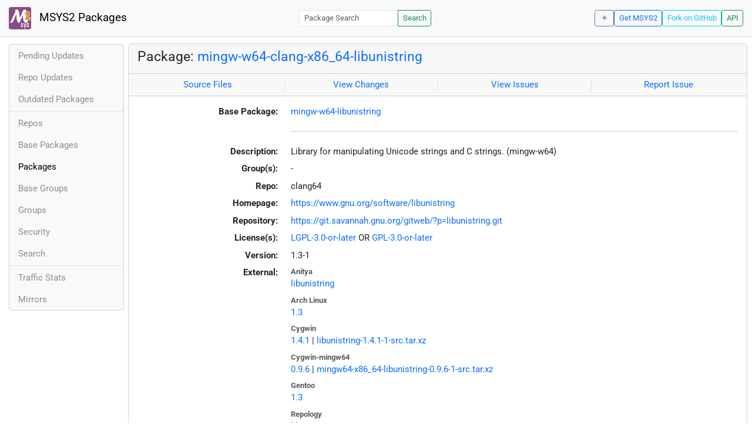

--- FILE ---
content_type: text/html; charset=utf-8
request_url: https://packages.msys2.org/packages/mingw-w64-clang-x86_64-libunistring?repo=clang64
body_size: 3211
content:
<!DOCTYPE html>
<html lang="en">
    <head>
        <meta charset="utf-8">
        <meta name="viewport" content="width=device-width, initial-scale=1, shrink-to-fit=no">

        <script src="https://packages.msys2.org/static/theme.js"></script>
        <script type="module" src="https://packages.msys2.org/static/index.js"></script>
        <link rel="preload" href="https://packages.msys2.org/static/fonts/roboto-latin-400-normal.woff2" as="font" type="font/woff2" crossorigin>
        <link rel="preload" href="https://packages.msys2.org/static/fonts/roboto-latin-700-normal.woff2" as="font" type="font/woff2" crossorigin>
        <link rel="shortcut icon" href="https://packages.msys2.org/static/images/favicon.ico"/>
        <link rel="stylesheet" href="https://packages.msys2.org/static/index.css">

        <title>Package: mingw-w64-clang-x86_64-libunistring - MSYS2 Packages</title>
    </head>
    <body>
    <nav class="navbar navbar-expand-md navbar-light fixed-top bg-body-tertiary">
      <a class="navbar-brand" href="https://packages.msys2.org/" style="line-height: 2em">
          <img src="https://packages.msys2.org/static/images/logo.svg" style="width:2em;height:2em;margin-right:0.5em;border-radius:.25rem" class="d-inline-block align-top" alt="MSYS2"> MSYS2 Packages
      </a>
      <button class="navbar-toggler" type="button" data-bs-toggle="collapse" data-bs-target="#navbarCollapse" aria-controls="navbarCollapse" aria-expanded="false" aria-label="Toggle navigation">
        <span class="navbar-toggler-icon"></span>
      </button>
      <div class="collapse navbar-collapse" id="navbarCollapse">
        
        <form class="ms-auto input-group input-group-sm" style="width: auto" action="https://packages.msys2.org/search" method="get">
            <input class="form-control" type="search" name="q" placeholder="Package Search" aria-label="Package Search">
            <button class="btn btn-outline-success" type="submit">Search</button>
        </form>
        
        <div class="d-block d-md-none">
          <ul class="navbar-nav me-auto">
            <li class="nav-item">
    <a class="nav-link " href="https://packages.msys2.org/queue">Pending Updates</a>
</li>
<li class="nav-item">
    <a class="nav-link " href="https://packages.msys2.org/updates">Repo Updates</a>
</li>
<li class="nav-item">
    <a class="nav-link " href="https://packages.msys2.org/outofdate">Outdated Packages</a>
</li>
<hr>
<li class="nav-item">
    <a class="nav-link " href="https://packages.msys2.org/repos">Repos</a>
</li>
<li class="nav-item">
    <a class="nav-link " href="https://packages.msys2.org/base">Base Packages</a>
</li>
<li class="nav-item">
    <a class="nav-link active" href="https://packages.msys2.org/packages/">Packages</a>
  </li>
<li class="nav-item">
    <a class="nav-link " href="https://packages.msys2.org/basegroups/">Base Groups</a>
</li>
<li class="nav-item">
  <a class="nav-link " href="https://packages.msys2.org/groups/">Groups</a>
</li>
<li class="nav-item">
    <a class="nav-link " href="https://packages.msys2.org/security">Security</a>
  </li>
<li class="nav-item">
  <a class="nav-link " href="https://packages.msys2.org/search">Search</a>
</li>
<hr>
<li class="nav-item">
    <a class="nav-link " href="https://packages.msys2.org/stats">Traffic Stats</a>
</li>
<li class="nav-item">
    <a class="nav-link " href="https://packages.msys2.org/mirrors">Mirrors</a>
</li>
          </ul>
        </div>
        <div class="ms-auto navbar-buttons">
            <input type="checkbox" class="btn-check" id="dark-mode-check" autocomplete="off">
            <label class="btn btn-sm btn-outline-secondary" for="dark-mode-check" id="dark-mode-label"></label>
          <a href="https://www.msys2.org" class="btn btn-sm btn-outline-primary ml-auto">Get MSYS2</a>
          <a href="https://github.com/msys2/msys2-web" class="btn btn-sm
          btn-outline-info">Fork on GitHub</a>
          <a href="https://packages.msys2.org/api/" class="btn btn-sm btn-outline-success">API</a>
        </div>
      </div>
    </nav>

<div class="container-xl">
<div class="container-fluid p-0 p-md-2">
  <div class="row">
        <div class="col-md-2 p-0 px-2 text-center text-md-start d-none d-md-block">
            <div class="sticky-top bg-body-tertiary card overflow-hidden">
             <ul class="nav flex-column">
                <li class="nav-item">
    <a class="nav-link " href="https://packages.msys2.org/queue">Pending Updates</a>
</li>
<li class="nav-item">
    <a class="nav-link " href="https://packages.msys2.org/updates">Repo Updates</a>
</li>
<li class="nav-item">
    <a class="nav-link " href="https://packages.msys2.org/outofdate">Outdated Packages</a>
</li>
<hr>
<li class="nav-item">
    <a class="nav-link " href="https://packages.msys2.org/repos">Repos</a>
</li>
<li class="nav-item">
    <a class="nav-link " href="https://packages.msys2.org/base">Base Packages</a>
</li>
<li class="nav-item">
    <a class="nav-link active" href="https://packages.msys2.org/packages/">Packages</a>
  </li>
<li class="nav-item">
    <a class="nav-link " href="https://packages.msys2.org/basegroups/">Base Groups</a>
</li>
<li class="nav-item">
  <a class="nav-link " href="https://packages.msys2.org/groups/">Groups</a>
</li>
<li class="nav-item">
    <a class="nav-link " href="https://packages.msys2.org/security">Security</a>
  </li>
<li class="nav-item">
  <a class="nav-link " href="https://packages.msys2.org/search">Search</a>
</li>
<hr>
<li class="nav-item">
    <a class="nav-link " href="https://packages.msys2.org/stats">Traffic Stats</a>
</li>
<li class="nav-item">
    <a class="nav-link " href="https://packages.msys2.org/mirrors">Mirrors</a>
</li>
            </ul>
            </div>
        </div>
        <div class="col-md-10 p-0" id="main">




<div class="card mb-3">
  <div class="card-header">
    <h4 class="card-title">Package: <a href="https://packages.msys2.org/packages/mingw-w64-clang-x86_64-libunistring">mingw-w64-clang-x86_64-libunistring</a></h4>
  </div>
  <div class="card-header text-muted">
    <div class="row">
        <div class="col-sm border-end text-center">
            <a href="https://github.com/msys2/MINGW-packages/tree/master/mingw-w64-libunistring" class="card-link">Source Files</a>
        </div>
        <div class="col-sm border-end text-center">
            <a href="https://github.com/msys2/MINGW-packages/commits/master/mingw-w64-libunistring" class="card-link">View Changes</a>
        </div>
        <div class="col-sm border-end text-center">
            <a href="https://github.com/msys2/MINGW-packages/issues?q=is%3Aissue+is%3Aopen+libunistring" class="card-link">View Issues</a>
        </div>
        <div class="col-sm text-center">
            <a href="https://github.com/msys2/MINGW-packages/issues/new?template=bug_report.yml&amp;title=%5Blibunistring%5D+" class="card-link">Report Issue</a>
        </div>
    </div>
  </div>
  <div class="card-body overflow-auto">
    <dl class="row">
      <dt class="col-sm-3 text-sm-end">Base Package:</dt>
      <dd class="col-sm-9"><a href="https://packages.msys2.org/base/mingw-w64-libunistring">mingw-w64-libunistring</a></dd>

      <dt class="col-sm-3 text-sm-end"></dt>
      <dd class="col-sm-9"><hr></dd>

      <dt class="col-sm-3 text-sm-end">Description:</dt>
      <dd class="col-sm-9">
        Library for manipulating Unicode strings and C strings. (mingw-w64)
      </dd>

      <dt class="col-sm-3 text-sm-end">Group(s):</dt>
      <dd class="col-sm-9">
        
        -
        
      </dd>

      <dt class="col-sm-3 text-sm-end">Repo:</dt>
      <dd class="col-sm-9">clang64</dd>

      
      <dt class="col-sm-3 text-sm-end">Homepage:</dt>
      <dd class="col-sm-9">
        <a href="https://www.gnu.org/software/libunistring">https://www.gnu.org/software/libunistring</a>
      </dd>
      
      <dt class="col-sm-3 text-sm-end">Repository:</dt>
      <dd class="col-sm-9">
        <a href="https://git.savannah.gnu.org/gitweb/?p=libunistring.git">https://git.savannah.gnu.org/gitweb/?p=libunistring.git</a>
      </dd>
      

      <dt class="col-sm-3 text-sm-end">License(s):</dt>
      <dd class="col-sm-9"><a href="https://spdx.org/licenses/LGPL-3.0-or-later.html">LGPL-3.0-or-later</a> OR <a href="https://spdx.org/licenses/GPL-3.0-or-later.html">GPL-3.0-or-later</a></dd>

      <dt class="col-sm-3 text-sm-end">Version:</dt>
      <dd class="col-sm-9">1.3-1</dd>

      <dt class="col-sm-3 text-sm-end mb-2">External:</dt>
      <dd class="col-sm-9">
        <dl class="row mb-0">
        
          <dt class="text-muted small">Anitya</dt>
          <dd>
            <a href="https://release-monitoring.org/project/libunistring">libunistring</a>
            
          </dd>
        
          <dt class="text-muted small">Arch Linux</dt>
          <dd>
            <a href="https://archlinux.org/packages/core/x86_64/libunistring/">1.3</a>
            
          </dd>
        
          <dt class="text-muted small">Cygwin</dt>
          <dd>
            <a href="https://cygwin.com/packages/summary/libunistring-src.html">1.4.1</a>
            
            | <a href="https://ftp.acc.umu.se/mirror/cygwin/src/release/libunistring/libunistring-1.4.1-1-src.tar.xz">libunistring-1.4.1-1-src.tar.xz</a>
            
          </dd>
        
          <dt class="text-muted small">Cygwin-mingw64</dt>
          <dd>
            <a href="https://cygwin.com/packages/summary/mingw64-x86_64-libunistring-src.html">0.9.6</a>
            
            | <a href="https://ftp.acc.umu.se/mirror/cygwin/noarch/release/mingw64-x86_64-libunistring/mingw64-x86_64-libunistring-0.9.6-1-src.tar.xz">mingw64-x86_64-libunistring-0.9.6-1-src.tar.xz</a>
            
          </dd>
        
          <dt class="text-muted small">Gentoo</dt>
          <dd>
            <a href="https://packages.gentoo.org/packages/dev-libs/libunistring">1.3</a>
            
          </dd>
        
          <dt class="text-muted small">Repology</dt>
          <dd>
            <a href="https://repology.org/tools/project-by?repo=msys2_mingw&amp;name_type=srcname&amp;target_page=project_versions&amp;name=mingw-w64-libunistring">libunistring</a>
            
          </dd>
        
        </dl>
      </dd>

    

      <dt class="col-sm-3 text-sm-end"></dt>
      <dd class="col-sm-9"><hr></dd>

      <dt class="col-sm-3 text-sm-end">Installation:</dt>
      <dd class="col-sm-9">
        <div class="copyable rounded">
          <div class="highlight">
            <pre><code>pacman -S mingw-w64-clang-x86_64-libunistring</code></pre>
          </div>
          <button class="btn" aria-label="Copy to clipboard" onclick="App.copyToClipboard(this);">📋</button>
        </div>
      </dd>

      <dt class="col-sm-3 text-sm-end">File:</dt>
      <dd class="col-sm-9"> <a href="https://mirror.msys2.org/mingw/clang64/mingw-w64-clang-x86_64-libunistring-1.3-1-any.pkg.tar.zst">https://mirror.msys2.org/mingw/clang64/mingw-w64-clang-x86_64-libunistring-1.3-1-any.pkg.tar.zst</a></dd>

      <dt class="col-sm-3 text-sm-end">SHA256:</dt>
      <dd class="col-sm-9"><code>8fb50b223fb91835b3001085a155d6323944e8088baa0624fbd82fef1646e5fd</code></dd>

      <dt class="col-sm-3 text-sm-end">Last Packager:</dt>
      <dd class="col-sm-9">CI (msys2/msys2-autobuild/35ff0b71/12563940260)</dd>

      <dt class="col-sm-3 text-sm-end">Build Date:</dt>
      <dd class="col-sm-9">2025-01-01 00:10:37</dd>

      <dt class="col-sm-3 text-sm-end">Package Size:</dt>
      <dd class="col-sm-9">0.81 MB</dd>

      <dt class="col-sm-3 text-sm-end">Installed Size:</dt>
      <dd class="col-sm-9">6.13 MB</dd>

      <dt class="col-sm-3 text-sm-end">Source-Only Tarball:</dt>
      <dd class="col-sm-9"><a href="https://mirror.msys2.org/mingw/sources/mingw-w64-libunistring-1.3-1.src.tar.zst">https://mirror.msys2.org/mingw/sources/mingw-w64-libunistring-1.3-1.src.tar.zst</a></dd>

      <dt class="col-sm-3 text-sm-end"></dt>
      <dd class="col-sm-9"><hr></dd>

      <dt class="col-sm-3 text-sm-end">Dependencies:</dt>
      <dd class="col-sm-9">
        
            <ul class="list-unstyled">
                
                    <li><a href="https://packages.msys2.org/packages/mingw-w64-clang-x86_64-libiconv">mingw-w64-clang-x86_64-libiconv</a> <span class="text-muted"></span></li>
                
            </ul>
        
      </dd>

      <dt class="col-sm-3 text-sm-end">Optional Dependencies:</dt>
      <dd class="col-sm-9">
        
            -
        
      </dd>

      <dt class="col-sm-3 text-sm-end">Build Dependencies:</dt>
      <dd class="col-sm-9">
        
            <ul class="list-unstyled">
                
                    <li><a href="https://packages.msys2.org/packages/mingw-w64-clang-x86_64-autotools">mingw-w64-clang-x86_64-autotools</a> <span class="text-muted"></span></li>
                
                    <li><a href="https://packages.msys2.org/packages/mingw-w64-clang-x86_64-cc">mingw-w64-clang-x86_64-cc</a> <span class="text-muted"></span></li>
                
            </ul>
        
      </dd>

      <dt class="col-sm-3 text-sm-end">Check Dependencies:</dt>
      <dd class="col-sm-9">
        
            -
        
      </dd>

      <dt class="col-sm-3 text-sm-end">Provides:</dt>
      <dd class="col-sm-9">
        
            -
        
      </dd>

      <dt class="col-sm-3 text-sm-end">Conflicts:</dt>
      <dd class="col-sm-9">
        
            -
        
      </dd>

      <dt class="col-sm-3 text-sm-end">Replaces:</dt>
      <dd class="col-sm-9">
        
            -
        
      </dd>

      <dt class="col-sm-3 text-sm-end"></dt>
      <dd class="col-sm-9"><hr></dd>

      <dt class="col-sm-3 text-sm-end">Provided By:</dt>
      <dd class="col-sm-9">
        
            -
        
      </dd>

      <dt class="col-sm-3 text-sm-end">Required By:</dt>
      <dd class="col-sm-9">
        
            <ul class="list-unstyled">
                
                    <li><a href="https://packages.msys2.org/packages/mingw-w64-clang-x86_64-gnutls">mingw-w64-clang-x86_64-gnutls</a></li>
                
                    <li><a href="https://packages.msys2.org/packages/mingw-w64-clang-x86_64-libidn2">mingw-w64-clang-x86_64-libidn2</a></li>
                
                    <li><a href="https://packages.msys2.org/packages/mingw-w64-clang-x86_64-libpsl">mingw-w64-clang-x86_64-libpsl</a></li>
                
                    <li><a href="https://packages.msys2.org/packages/mingw-w64-clang-x86_64-notcurses">mingw-w64-clang-x86_64-notcurses</a></li>
                
                    <li><a href="https://packages.msys2.org/packages/mingw-w64-clang-x86_64-podofo">mingw-w64-clang-x86_64-podofo</a></li>
                
                    <li><a href="https://packages.msys2.org/packages/mingw-w64-clang-x86_64-qemu">mingw-w64-clang-x86_64-qemu</a></li>
                
                    <li><a href="https://packages.msys2.org/packages/mingw-w64-clang-x86_64-qemu-image-util">mingw-w64-clang-x86_64-qemu-image-util</a></li>
                
            </ul>
        
      </dd>

      <dt class="col-sm-3 text-sm-end"></dt>
      <dd class="col-sm-9"><hr></dd>

      <dt class="col-sm-3 text-sm-end">Files:</dt>
      <dd class="col-sm-9 text-nowrap">
        <pre class="file-list small"><code>/clang64/bin/libunistring-5.dll
/clang64/include/unicase.h
/clang64/include/uniconv.h
/clang64/include/unictype.h
/clang64/include/unigbrk.h
/clang64/include/unilbrk.h
/clang64/include/unimetadata.h
/clang64/include/uniname.h
/clang64/include/uninorm.h
/clang64/include/unistdio.h
/clang64/include/unistr.h
/clang64/include/unistring/cdefs.h
/clang64/include/unistring/iconveh.h
/clang64/include/unistring/inline.h
/clang64/include/unistring/localcharset.h
/clang64/include/unistring/stdint.h
/clang64/include/unistring/version.h
/clang64/include/unistring/woe32dll.h
/clang64/include/unitypes.h
/clang64/include/uniwbrk.h
/clang64/include/uniwidth.h
/clang64/lib/libunistring.a
/clang64/lib/libunistring.dll.a
/clang64/share/doc/libunistring/libunistring_1.html
/clang64/share/doc/libunistring/libunistring_10.html
/clang64/share/doc/libunistring/libunistring_11.html
/clang64/share/doc/libunistring/libunistring_12.html
/clang64/share/doc/libunistring/libunistring_13.html
/clang64/share/doc/libunistring/libunistring_14.html
/clang64/share/doc/libunistring/libunistring_15.html
/clang64/share/doc/libunistring/libunistring_16.html
/clang64/share/doc/libunistring/libunistring_17.html
/clang64/share/doc/libunistring/libunistring_18.html
/clang64/share/doc/libunistring/libunistring_19.html
/clang64/share/doc/libunistring/libunistring_2.html
/clang64/share/doc/libunistring/libunistring_20.html
/clang64/share/doc/libunistring/libunistring_21.html
/clang64/share/doc/libunistring/libunistring_22.html
/clang64/share/doc/libunistring/libunistring_23.html
/clang64/share/doc/libunistring/libunistring_3.html
/clang64/share/doc/libunistring/libunistring_4.html
/clang64/share/doc/libunistring/libunistring_5.html
/clang64/share/doc/libunistring/libunistring_6.html
/clang64/share/doc/libunistring/libunistring_7.html
/clang64/share/doc/libunistring/libunistring_8.html
/clang64/share/doc/libunistring/libunistring_9.html
/clang64/share/doc/libunistring/libunistring_abt.html
/clang64/share/doc/libunistring/libunistring_fot.html
/clang64/share/doc/libunistring/libunistring_toc.html
/clang64/share/info/libunistring.info.gz
/clang64/share/licenses/libunistring/LICENSE
/clang64/share/licenses/libunistring/LICENSE.LIB
</code></pre>
      </dd>
    </dl>
  </div>
</div>



        </div>
  </div>
</div>
<div>
    <small class="text-muted">
        Last Update: 2026-01-28 18:50:24
        [<a href="#" id="refresh-link" title="Request the backend to fetch new data from external sources">Request update</a>]
    </small>
</div>
</div>

    </body>

    <script type="module">
        let button = document.getElementById('refresh-link');
        button.addEventListener('click', (event) => {
          fetch('/api/trigger_update', {method: 'POST'});
          event.preventDefault();
        });
    </script>
</html>